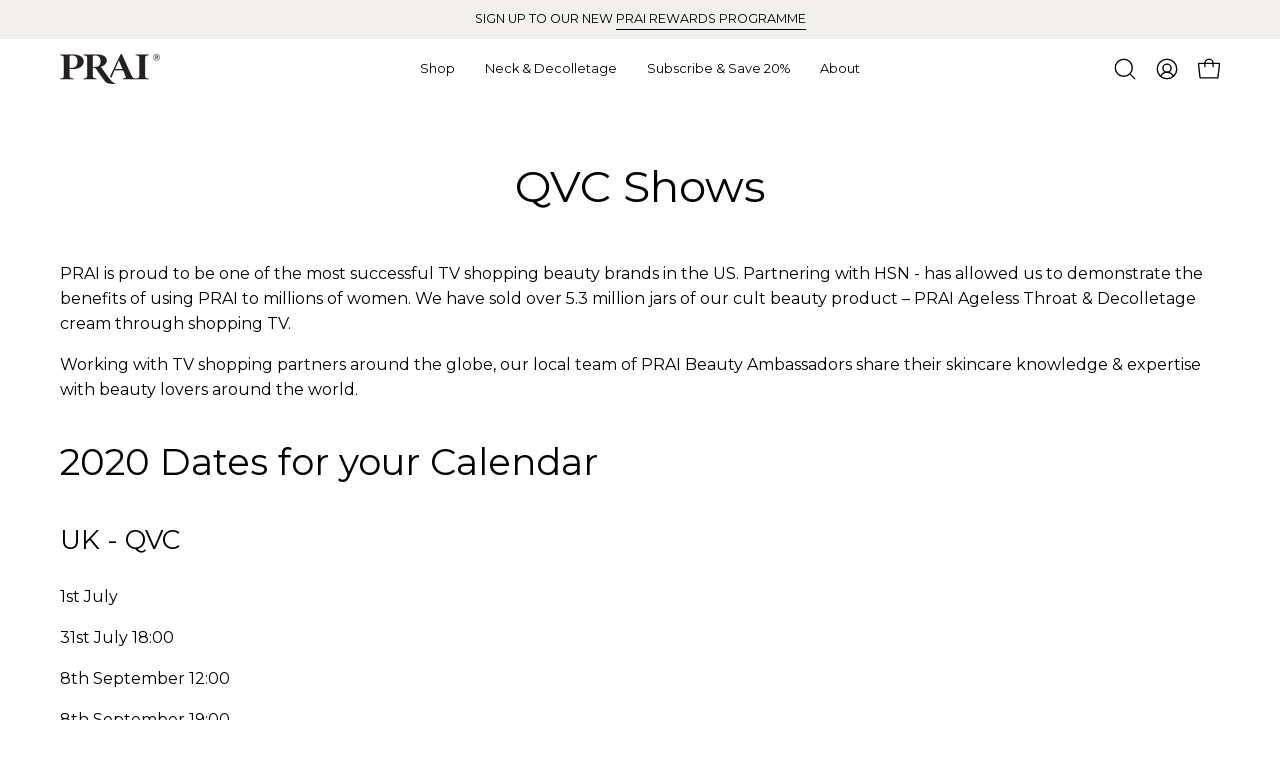

--- FILE ---
content_type: text/json
request_url: https://conf.config-security.com/model
body_size: 90
content:
{"title":"recommendation AI model (keras)","structure":"release_id=0x48:74:31:2d:40:29:66:5f:77:58:63:25:7e:3f:34:2a:39:7f:41:6f:38:36:3a:3b:2c:4e:78:37:36;keras;99ew9cgdd04cmon8zt5f3o3iwi31tj39wrpwh98pm4k7qh36jdkq4sywnijmsv151ti43a3e","weights":"../weights/4874312d.h5","biases":"../biases/4874312d.h5"}

--- FILE ---
content_type: text/javascript
request_url: https://www.praibeauty.co.uk/cdn/shop/t/42/assets/hallway-klaviyo-auto-atc.js?v=92351586799882337201734991232
body_size: 186
content:
(async()=>{const queryParams=new URLSearchParams(window.location.search),itemsParam=queryParams.get("additems");if(!itemsParam)return;const cartData=itemsParam.split(",").filter(pair=>pair.trim()!=="");if(cartData.length===0){console.error('[Hallway:ATC Script] The "additems" parameter is empty.');return}const cartPayload={items:cartData.map(pair=>{const[id,quantity]=pair.split(":");return{id:parseInt(id,10),quantity:parseInt(quantity||"1",10)}})};let newCart={};try{const clearResponse=await fetch(`${window.Shopify.routes.root}cart/clear.js`,{method:"POST",headers:{"Content-Type":"application/json"}});if(!clearResponse.ok){console.error("[Hallway:ATC Script] Failed to clear the cart:",await clearResponse.text());return}const addResponse=await fetch(`${window.Shopify.routes.root}cart/add.js`,{method:"POST",headers:{"Content-Type":"application/json"},body:JSON.stringify(cartPayload)});if(!addResponse.ok){console.error(`[Hallway:ATC Script] Failed to add item ${item.id} to cart:`,await addResponse.text());return}newCart=await addResponse.json(),console.log("[Hallway:ATC Script] Cleared cart and added new items successfully:",newCart)}catch(error){console.error("[Hallway:ATC Script] Error adding items to cart:",error);return}const discountCode=queryParams.get("discount");if(discountCode)try{const response=await fetch(`${window.Shopify.routes.root}discount/${discountCode}`);if(!response.ok){console.error("[Hallway:ATC Script] Failed to apply discount code:",await response.text());return}console.log("[Hallway:ATC Script] Discount code applied successfully.")}catch(error){console.error("[Hallway:ATC Script] Error applying discount code:",error);return}if((queryParams.get("klaviyotrack")||!0)=="true"){var _learnq=window._learnq||[];_learnq.push(["track","Added to Cart",newCart,performRedirect])}else performRedirect();function performRedirect(){const redirectParam=queryParams.get("redirect");redirectParam==="cart"?window.location.href=`${window.Shopify.routes.root}cart`:redirectParam==="checkout"?window.location.href=`${window.Shopify.routes.root}checkout`:console.log("[Hallway:ATC Script] No valid redirect parameter provided; staying on the current page.")}})();
//# sourceMappingURL=/cdn/shop/t/42/assets/hallway-klaviyo-auto-atc.js.map?v=92351586799882337201734991232


--- FILE ---
content_type: text/javascript
request_url: https://dashboard.wheelio-app.com/api/wheelioapp/getsettings?jsonp=WheelioAppJSONPCallback118&s=prai-beauty-uk.myshopify.com&d=prai-beauty-uk.myshopify.com&cu=https%3A%2F%2Fwww.praibeauty.co.uk%2Fpages%2Ftv-shopping&uid=118
body_size: 369
content:
window['WheelioAppJSONPCallback118']({"success":false,"errorMessage":"Conditions not met!"})